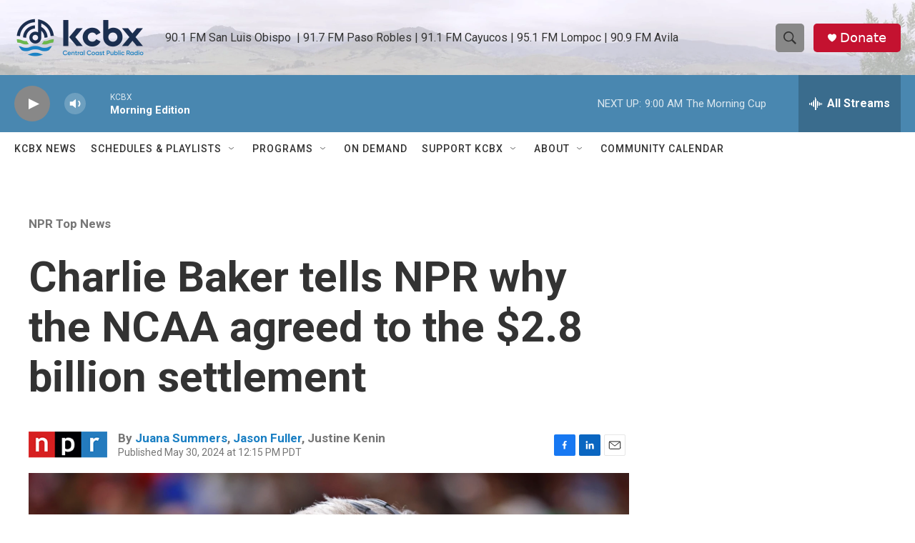

--- FILE ---
content_type: text/html; charset=utf-8
request_url: https://www.google.com/recaptcha/api2/aframe
body_size: 183
content:
<!DOCTYPE HTML><html><head><meta http-equiv="content-type" content="text/html; charset=UTF-8"></head><body><script nonce="nG0l9sJWzQgGInUrynUoZA">/** Anti-fraud and anti-abuse applications only. See google.com/recaptcha */ try{var clients={'sodar':'https://pagead2.googlesyndication.com/pagead/sodar?'};window.addEventListener("message",function(a){try{if(a.source===window.parent){var b=JSON.parse(a.data);var c=clients[b['id']];if(c){var d=document.createElement('img');d.src=c+b['params']+'&rc='+(localStorage.getItem("rc::a")?sessionStorage.getItem("rc::b"):"");window.document.body.appendChild(d);sessionStorage.setItem("rc::e",parseInt(sessionStorage.getItem("rc::e")||0)+1);localStorage.setItem("rc::h",'1769002517275');}}}catch(b){}});window.parent.postMessage("_grecaptcha_ready", "*");}catch(b){}</script></body></html>